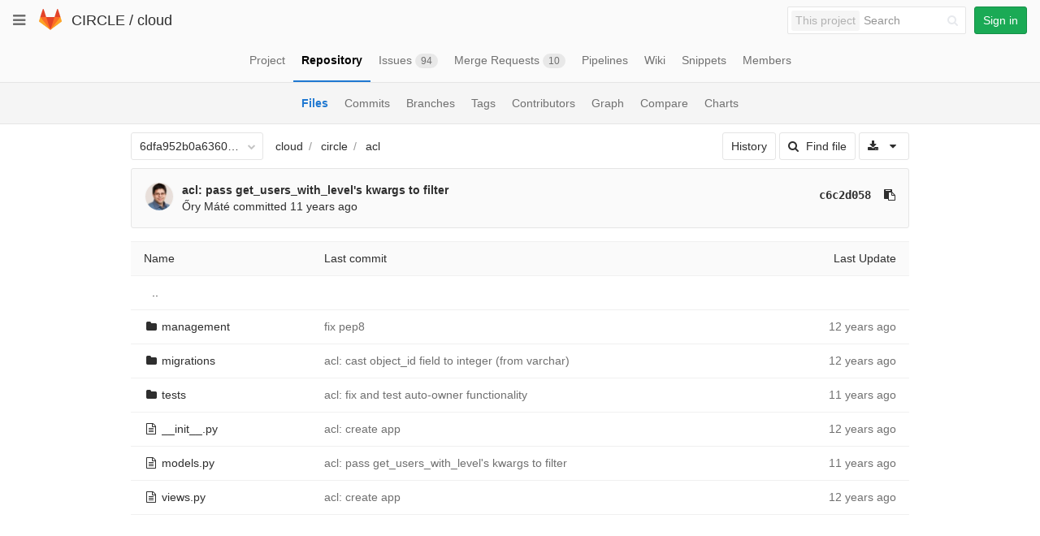

--- FILE ---
content_type: text/javascript; charset=utf-8
request_url: https://git.ik.bme.hu/circle/cloud/refs/6dfa952b0a636090ea274aeb217f718e950898e3/logs_tree/circle/acl?_=1769369017922
body_size: 3317
content:
var row = $("table.table_fdbb4479cf28eee478ec3aca7f2fa445301e1e7c tr.file_982d46d22d9597c30d79d368dc9197f5f1fe5956");
row.find("td.tree-time-ago").html('<time class=\"js-timeago\" title=\"Nov 11, 2013 4:59pm\" datetime=\"2013-11-11T15:59:25Z\" data-toggle=\"tooltip\" data-placement=\"top\" data-container=\"body\">Nov 11, 2013<\/time>');
row.find("td.tree-commit").html('<span class=\"str-truncated\">\n<a class=\"tree-commit-link\" href=\"/circle/cloud/commit/c83ead9688aef371ffcc9eaa410af6478f98d881\">fix pep8<\/a>\n<\/span>\n');


var row = $("table.table_fdbb4479cf28eee478ec3aca7f2fa445301e1e7c tr.file_56a9264fc81221c8ae3bb75727069fb7cb2828bc");
row.find("td.tree-time-ago").html('<time class=\"js-timeago\" title=\"Jan 8, 2014 8:07pm\" datetime=\"2014-01-08T19:07:05Z\" data-toggle=\"tooltip\" data-placement=\"top\" data-container=\"body\">Jan 08, 2014<\/time>');
row.find("td.tree-commit").html('<span class=\"str-truncated\">\n<a class=\"tree-commit-link\" href=\"/circle/cloud/commit/57f8b04298843e8a690b0e1e5d5721c5e4b81048\">acl: cast object_id field to integer (from varchar)<\/a>\n<\/span>\n');


var row = $("table.table_fdbb4479cf28eee478ec3aca7f2fa445301e1e7c tr.file_04d13fd0aa6f0197cf2c999019a607c36c81eb9f");
row.find("td.tree-time-ago").html('<time class=\"js-timeago\" title=\"Feb 11, 2014 9:56am\" datetime=\"2014-02-11T08:56:00Z\" data-toggle=\"tooltip\" data-placement=\"top\" data-container=\"body\">Feb 11, 2014<\/time>');
row.find("td.tree-commit").html('<span class=\"str-truncated\">\n<a class=\"tree-commit-link\" href=\"/circle/cloud/commit/d400a069fda960027eca0ed3986f39d5c7d58b05\">acl: fix and test auto-owner functionality<\/a>\n<\/span>\n');


var row = $("table.table_fdbb4479cf28eee478ec3aca7f2fa445301e1e7c tr.file_60ad4f3d2e9b04a9b0a0bb97ab6a8a4c018b785e");
row.find("td.tree-time-ago").html('<time class=\"js-timeago\" title=\"Oct 7, 2013 9:50am\" datetime=\"2013-10-07T07:50:33Z\" data-toggle=\"tooltip\" data-placement=\"top\" data-container=\"body\">Oct 07, 2013<\/time>');
row.find("td.tree-commit").html('<span class=\"str-truncated\">\n<a class=\"tree-commit-link\" href=\"/circle/cloud/commit/e997537a92e2a4615d548274898ba41a733f7a07\">acl: create app<\/a>\n<\/span>\n');


var row = $("table.table_fdbb4479cf28eee478ec3aca7f2fa445301e1e7c tr.file_85f64e80ba345158acc186d4505f039d4f21420f");
row.find("td.tree-time-ago").html('<time class=\"js-timeago\" title=\"Mar 6, 2014 7:00pm\" datetime=\"2014-03-06T18:00:00Z\" data-toggle=\"tooltip\" data-placement=\"top\" data-container=\"body\">Mar 06, 2014<\/time>');
row.find("td.tree-commit").html('<span class=\"str-truncated\">\n<a class=\"tree-commit-link\" href=\"/circle/cloud/commit/c6c2d0589c8ee80b472a1f17736febed88f20659\">acl: pass get_users_with_level\'s kwargs to filter<\/a>\n<\/span>\n');


var row = $("table.table_fdbb4479cf28eee478ec3aca7f2fa445301e1e7c tr.file_23d3e949762568fab2ae87eccc786a1f8a2c7597");
row.find("td.tree-time-ago").html('<time class=\"js-timeago\" title=\"Oct 7, 2013 9:50am\" datetime=\"2013-10-07T07:50:33Z\" data-toggle=\"tooltip\" data-placement=\"top\" data-container=\"body\">Oct 07, 2013<\/time>');
row.find("td.tree-commit").html('<span class=\"str-truncated\">\n<a class=\"tree-commit-link\" href=\"/circle/cloud/commit/e997537a92e2a4615d548274898ba41a733f7a07\">acl: create app<\/a>\n<\/span>\n');


gl.utils.localTimeAgo($('.js-timeago', 'table.table_fdbb4479cf28eee478ec3aca7f2fa445301e1e7c tbody'));

